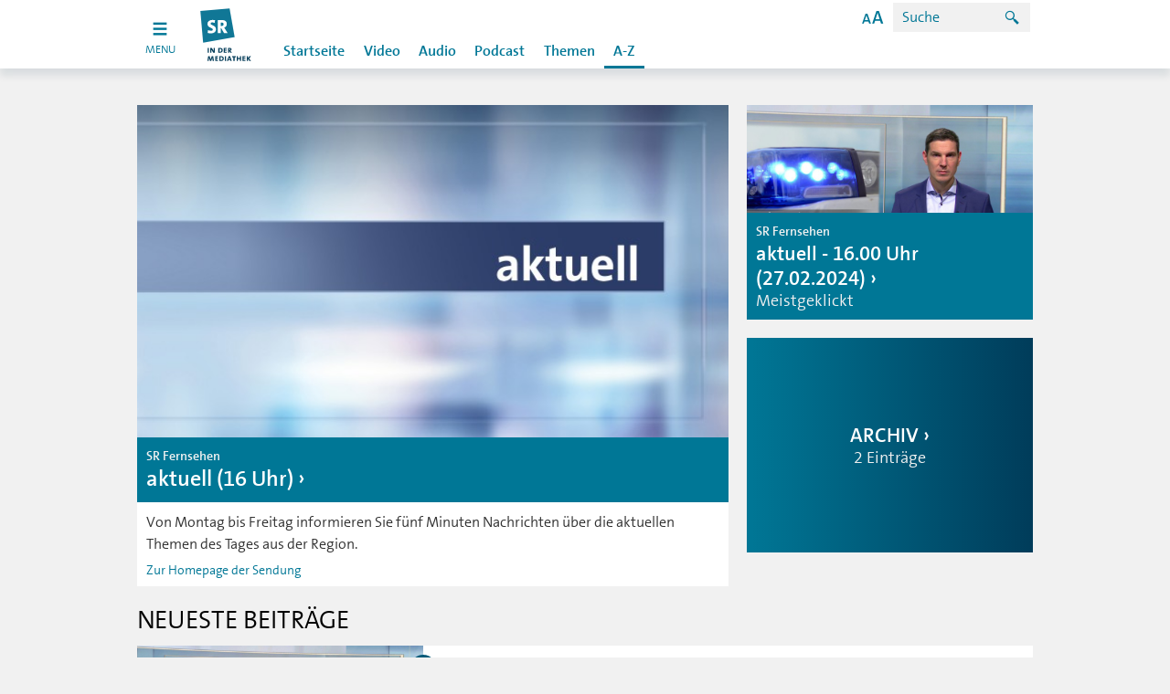

--- FILE ---
content_type: text/css
request_url: http://www.sr-mediathek.de/css/mediathek.css?1
body_size: 197
content:
body.sr .navigation .menu .menu_wrapper .logo a {
    background: url(../sr/static/svg/logos/SR_Mediathek_auf_blau.svg) no-repeat 50%;
    top: 0px;
}

body.max-contrast.sr .navigation .menu .menu_wrapper .logo a {
    background: url(../sr/static/svg/logos/SR_Mediathek_auf_weiss.svg) no-repeat 50%;
    top: 0px;
}

body.sr .navigation .menu .menu_wrapper .logo-audiothek a {
    background: url(../sr/static/svg/logos/SR_Audiothek_auf_blau.svg) no-repeat 50%;
    top: 0px;
}

body.max-contrast.sr .navigation .menu .menu_wrapper .logo-audiothek a {
    background: url(../sr/static/svg/logos/SR_Audiothek_auf_weiss.svg) no-repeat 50%;
    top: 0px;
}

--- FILE ---
content_type: text/css
request_url: http://www.sr-mediathek.de/css/styles_pcast.css
body_size: 570
content:
/* THIS FILE IS FOR THE PODCAST DESIGN */


/* Wellen-Bezeichnung im Teaser "Mehr" + Linkfarbe */

.teaser__ltext__header__element--subhead.pcast--subhead.pcast--AntenneSaar,
.teaser__ltext__header__element--subhead.pcast--subhead.pcast--SRonline,
.teaser__ltext__header__element--subhead.pcast--subhead.pcast--AntenneSaar a,
.teaser__ltext__header__element--subhead.pcast--subhead.pcast--SRonline a
{
    color:white;
}


.teaser__ltext__header__element--subhead.pcast--subhead.pcast--unserding,
.teaser__ltext__header__element--subhead.pcast--subhead.pcast--unserding a
{
    color:white !important;
}

.teaser__ltext__header__element--subhead.pcast--subhead.pcast--sr1,
.teaser__ltext__header__element--subhead.pcast--subhead.pcast--sr1 a
{
    color:white !important;
}

.teaser__ltext__header__element--subhead.pcast--subhead.pcast--sr2,
.teaser__ltext__header__element--subhead.pcast--subhead.pcast--sr2 a
{
    color:#333 !important;
}

.teaser__ltext__header__element--subhead.pcast--subhead.pcast--srkultur,
.teaser__ltext__header__element--subhead.pcast--subhead.pcast--srkultur a
{
    color:#333 !important;
}

.teaser__ltext__header__element--subhead.pcast--subhead.pcast--sr3,
.teaser__ltext__header__element--subhead.pcast--subhead.pcast--sr3 a
{
    color:white !important;
}

/* LINK COLOR */
.teaser__ltext__header__element--headline.pcast-headline--SRonline a,
.teaser__ltext__header__element--headline.pcast-headline--AntenneSaar a {
    color:white !important;
}

/*.teaser__ltext__header__element--headline.pcast-headline--sr1 a {
    color:white !important;
}

.teaser__ltext__header__element--headline.pcast-headline--sr2 a {
    color:#333 !important;
}

.teaser__ltext__header__element--headline.pcast-headline--srkultur a {
    color:#333 !important;
}

.teaser__ltext__header__element--headline.pcast-headline--sr3 a {
    color:white !important;
}

.teaser__ltext__header__element--headline.pcast-headline--unserding a {
    color:white !important;
}*/

.teaser__ltext.teaser--sr1 .teaser__ltext__header__element--headline.pcast-headline--sr1,
.teaser__ltext.teaser--sr1 .teaser__ltext__header__element--headline.pcast-headline--sr1 a{
    color:white !important;
}

.teaser__ltext.teaser--sr2 .teaser__ltext__header__element--headline.pcast-headline--sr2,
.teaser__ltext.teaser--sr2 .teaser__ltext__header__element--headline.pcast-headline--sr2 a{
    color:#333 !important;
}

.teaser__ltext.teaser--sr2 .teaser__ltext__header__element--headline.pcast-headline--srkultur,
.teaser__ltext.teaser--sr2 .teaser__ltext__header__element--headline.pcast-headline--srkultur a{
    color:#333 !important;
}

.teaser__ltext.teaser--sr3 .teaser__ltext__header__element--headline.pcast-headline--sr3,
.teaser__ltext.teaser--sr3 .teaser__ltext__header__element--headline.pcast-headline--sr3 a{
    color:white !important;
}

.teaser__ltext.teaser--unserding .teaser__ltext__header__element--headline.pcast-headline--unserding,
.teaser__ltext.teaser--unserding .teaser__ltext__header__element--headline.pcast-headline--unserding a{
    color:white !important;
}



/* Background Box und Schriftfarbe allgemein */
.teaser__ltext__wrapper.pcast--SRonline,
.teaser__ltext__wrapper.pcast--AntenneSaar
{
    background-color:#034694;
    color: white;
}

/* Background Box und Schriftfarbe allgemein */
.teaser__ltext__wrapper.pcast--sr1
{
    background-color:#e2201a;
    color: white;
}

.teaser__ltext__wrapper.pcast--sr2
{
    background-color:#fdc400;
    color: #333;
}

.teaser__ltext__wrapper.pcast--sr3
{
    background-color:#319f49;
    color: white;
}

.teaser__ltext__wrapper.pcast--unserding
{
    background-color:#b7590c;
    color: white;
}


/* colors

 SR1            -
 SR2            - #c59020
 SR3            - #319f49
 UNSERDING      -
 */





--- FILE ---
content_type: image/svg+xml
request_url: http://www.sr-mediathek.de/sr/static/svg/logos/SR_1_invertiert.svg
body_size: 716
content:
<?xml version="1.0" encoding="utf-8"?>
<!-- Generator: Adobe Illustrator 27.5.0, SVG Export Plug-In . SVG Version: 6.00 Build 0)  -->
<svg version="1.1" id="Ebene_4" xmlns="http://www.w3.org/2000/svg" xmlns:xlink="http://www.w3.org/1999/xlink" x="0px" y="0px"
	 viewBox="0 0 481.5 283.5" style="enable-background:new 0 0 481.5 283.5;" xml:space="preserve">
<style type="text/css">
	.st0{fill:#E8050C;}
</style>
	<path class="st0" d="M64.4,94c-7.4-1.4-14.7-2.4-21.9-2.4c-25.4,0-40.8,13.9-40.8,32.8c0,35.2,44.3,29.8,44.3,47.2
	c0,6.9-5.3,10.2-14.1,10.2c-8.5,0-18.7-2.6-25.9-5.6l-2.7,23.7c7.7,1.9,17.8,3.5,27.5,3.5c26.4,0,41.6-14.6,41.6-34.2
	c0-35.3-44.5-29.7-44.5-47.2c0-6.4,4.8-9.8,13.6-9.8c6.6,0,13.8,1.4,20.5,3.7L64.4,94z M169.8,201.4l-21.3-34.2
	c-3.4-5.6-7.8-11.8-7.8-11.8c12.5-4.2,21.6-13.9,21.6-30.2c0-23-15.4-32.5-41.3-32.5c-18.7,0-34.1,0.8-34.1,0.8v108h24.9V160h4.2
	l23.5,41.4H169.8z M111.9,113.5c0,0,4-0.3,7.7-0.3c11.5,0,16.5,5.8,16.5,14.1c0,9.3-6.6,14.4-17.1,14.4c-3.5,0-7-0.2-7-0.2V113.5z"
	/>
	<polygon class="st0" points="252.6,1 199.2,251.9 305.5,264.9 305.5,129.3 267.6,147.4 252,111.4 313.6,80.1 354,80.1 354,270.9
	452.5,283 481.2,49.6 "/>
</svg>


--- FILE ---
content_type: image/svg+xml
request_url: http://www.sr-mediathek.de/sr/static/svg/logos/UnserDing_orange.svg
body_size: 2732
content:
<svg width="72" height="72" viewBox="0 0 72 72" fill="none" xmlns="http://www.w3.org/2000/svg">
<g clip-path="url(#clip0_208_1899)">
<path d="M15.6462 18.4458L10.7922 18.9561L12.0046 30.4911C12.0218 30.6549 12.0052 30.7877 11.9558 30.8899C11.9071 30.9935 11.7935 31.0537 11.6151 31.0726L10.591 31.1801C10.4127 31.199 10.2886 31.1634 10.2197 31.0723C10.1499 30.9827 10.1067 30.8563 10.0892 30.6925L8.87679 19.1576L4 19.6699L5.4769 33.7211C5.5423 34.3447 5.79278 34.836 6.22893 35.1956C6.66392 35.555 7.17889 35.7039 7.77269 35.6417L15.2994 34.8506C15.8932 34.7884 16.3617 34.5356 16.7059 34.0945C17.0498 33.6528 17.1885 33.1209 17.1231 32.497L15.6462 18.4458ZM28.8724 17.0477L24.4697 17.5105L25.2418 24.8579L21.2321 17.8509L16.7818 18.3185L18.4844 34.5157L22.8772 34.0542L22.1476 27.114L26.0671 33.719L30.5746 33.2452L28.8724 17.0477ZM41.498 24.0367C41.4557 23.6353 41.3912 23.3089 41.305 23.0549C41.2177 22.8015 41.0922 22.6047 40.9273 22.4643C40.7632 22.3242 40.5437 22.2384 40.2701 22.2068C39.9969 22.1756 39.6594 22.1809 39.2583 22.2229L35.807 22.5858C35.5845 22.6091 35.459 22.4801 35.4292 22.1978L35.2888 20.8616C35.2748 20.7285 35.2906 20.6365 35.3382 20.5866C35.386 20.5367 35.4684 20.5054 35.5869 20.4929L40.8423 19.9405L40.4117 15.8432L33.3752 16.5827C32.7218 16.6516 32.1902 16.7409 31.7824 16.8516C31.3734 16.9622 31.054 17.1385 30.8251 17.38C30.5948 17.622 30.4538 17.9562 30.4006 18.3813C30.3481 18.8075 30.3574 19.3613 30.429 20.0439L31.019 25.6558C31.0721 26.1608 31.2332 26.4854 31.5047 26.6294C31.7745 26.7736 32.1248 26.8229 32.5554 26.7777L36.3185 26.3821C36.571 26.3555 36.7111 26.4761 36.7394 26.7435L36.8845 28.1235C36.8986 28.2578 36.8816 28.3457 36.8334 28.3874C36.7856 28.4306 36.7091 28.4572 36.6057 28.468L31.3725 29.018L31.8031 33.1162L39.4632 32.311C40.0868 32.2453 40.5837 32.1519 40.9535 32.0302C41.3234 31.9084 41.5967 31.7225 41.773 31.4711C41.9493 31.2201 42.0492 30.8829 42.0722 30.4599C42.0956 30.0377 42.0705 29.4851 41.999 28.802L41.498 24.0367ZM52.9416 26.6431L48.266 27.1347L48.0765 25.3303L52.1233 24.9052L51.6816 20.7007L47.6345 21.1261L47.45 19.373L51.9887 18.896L51.5482 14.705L41.7853 15.7308L43.4835 31.8886L53.3836 30.8478L52.9416 26.6431ZM59.8395 21.0616C59.7326 21.1859 59.5154 21.2648 59.1884 21.2989L58.1868 21.404L57.8286 17.9971L58.8533 17.8894C59.0314 17.8707 59.173 17.8599 59.2778 17.8564C59.3823 17.8529 59.4675 17.878 59.5332 17.9306C59.5983 17.9837 59.6497 18.0724 59.6847 18.1965C59.7203 18.3197 59.751 18.5007 59.7761 18.7383L59.9516 20.4085C59.9843 20.72 59.9466 20.9378 59.8395 21.0616ZM65.2061 23.7056C65.167 23.3349 65.0858 23.0321 64.9644 22.7974C64.8412 22.5627 64.6949 22.3788 64.5236 22.2465C64.3519 22.1149 64.1619 22.0223 63.954 21.9695C63.7459 21.9164 63.5289 21.8866 63.3027 21.8802C63.4793 21.8472 63.6492 21.7844 63.8118 21.6916C63.9747 21.5996 64.1239 21.4828 64.2594 21.3407C64.3942 21.1988 64.4979 21.0376 64.5685 20.8578C64.6401 20.678 64.6637 20.4765 64.6403 20.2535L64.2448 16.4896C64.1995 16.0595 64.0862 15.6622 63.9058 15.2985C63.7242 14.9353 63.486 14.6258 63.1888 14.3722C62.8925 14.1185 62.5422 13.9302 62.1387 13.8073C61.7356 13.6846 61.2819 13.6496 60.7772 13.7027L52.605 14.5616L54.3067 30.7509L59.0723 30.25L58.4799 24.6159L59.1032 24.5502C59.3259 24.5268 59.5402 24.5341 59.7475 24.5724C59.9539 24.6112 60.1314 24.6941 60.2794 24.8205C60.4286 24.9475 60.5176 25.1522 60.5474 25.4339L61.0317 30.0439L65.8192 29.5408L65.2061 23.7056Z" fill="#E86B24"/>
<path d="M16.805 52.0068C16.8036 52.1954 16.7662 52.3411 16.6938 52.4427C16.6202 52.5448 16.5116 52.6085 16.3683 52.6339C16.2244 52.6599 16.0282 52.6856 15.7792 52.7115L14.2258 52.875L13.063 41.8133L14.6167 41.6501C14.8657 41.6238 15.0628 41.6092 15.209 41.604C15.3547 41.5999 15.4735 41.6337 15.5655 41.7076C15.6566 41.7818 15.7228 41.9111 15.7634 42.0956C15.8031 42.2789 15.8411 42.5382 15.8758 42.8686L16.751 51.1958C16.7884 51.5485 16.8056 51.8185 16.805 52.0068ZM22.4344 39.5087C22.3711 38.9082 22.1965 38.3454 21.9107 37.8202C21.6255 37.2959 21.2641 36.8515 20.8288 36.4893C20.3926 36.1264 19.8873 35.8552 19.3133 35.6745C18.7397 35.4946 18.1313 35.4374 17.4893 35.5048L5.80664 36.733L8.18096 59.3219L19.8634 58.0937C20.5477 58.0219 21.1511 57.8441 21.6766 57.5577C22.2015 57.2725 22.6335 56.9072 22.9754 56.4632C23.3161 56.0195 23.5669 55.5165 23.7277 54.9548C23.8883 54.3937 23.9364 53.8019 23.8711 53.1804L22.4344 39.5087ZM30.0113 34.1888L23.0819 34.9172L25.4563 57.5066L32.3854 56.7782L30.0113 34.1888ZM48.234 32.2827L42.0963 32.9279L43.1727 43.1708L37.583 33.402L31.3791 34.0542L33.7525 56.634L39.877 55.9903L38.8602 46.3161L44.3232 55.5232L50.6074 54.8625L48.234 32.2827ZM66.7705 38.5877L59.188 39.3847L59.7792 45.0082L61.1162 44.8678L61.3612 47.198C61.3831 47.4056 61.3334 47.5884 61.214 47.7478C61.0943 47.9072 60.9317 47.9974 60.7245 48.0193L58.8292 48.2184C58.6427 48.2379 58.4748 48.1874 58.3259 48.0668C58.1773 47.9469 58.0932 47.7927 58.074 47.6062L57.0452 37.8193C57.0253 37.6328 57.0496 37.4675 57.1182 37.3242C57.1871 37.182 57.3558 37.0953 57.6259 37.0673L66.5124 36.1331L65.9116 30.4155L52.5818 31.8168C51.7734 31.9018 51.1239 32.2477 50.6328 32.8544C50.1415 33.4601 49.9386 34.1678 50.0235 34.9753L51.7903 51.7855C51.8817 52.6555 52.23 53.331 52.8355 53.8116C53.4409 54.2927 54.1477 54.4906 54.9558 54.4056L65.427 53.3051C66.2552 53.2181 66.9103 52.8774 67.3926 52.2818C67.8743 51.6869 68.0701 50.9541 67.9785 50.0838L66.7705 38.5877Z" fill="#E86B24"/>
</g>
<defs>
<clipPath id="clip0_208_1899">
<rect width="64.0002" height="45.6436" fill="white" transform="translate(4 13.6782)"/>
</clipPath>
</defs>
</svg>
